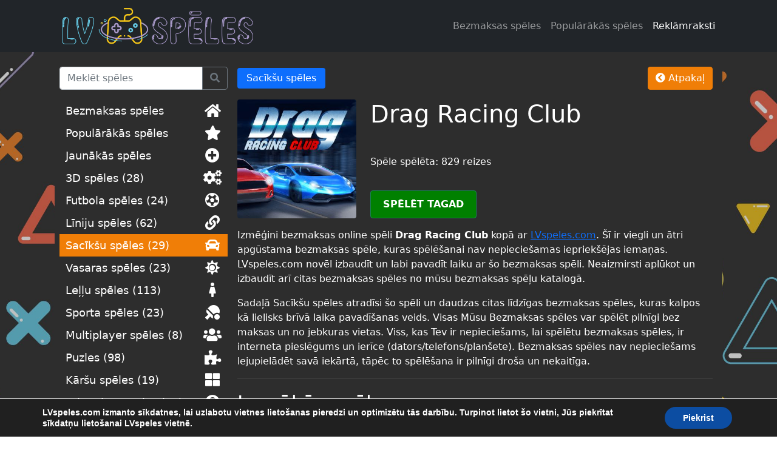

--- FILE ---
content_type: text/html; charset=UTF-8
request_url: https://lvspeles.com/bezmaksas-speles/drag-racing-club/
body_size: 13193
content:
<!doctype html><html lang="en-US"><head><meta charset="UTF-8"><meta name="viewport" content="width=device-width, initial-scale=1"><link rel="profile" href="https://gmpg.org/xfn/11"><link rel="manifest" href="https://lvspeles.com/wp-content/themes/lvspeles/img/favicon/site.webmanifest"><meta name="msapplication-TileColor" content="#ffffff"><meta name="theme-color" content="#ffffff"><meta name="yandex-verification" content="c6af73db8d98cecd" />  <script async src="https://www.googletagmanager.com/gtag/js?id=G-ELNEY8NW60"></script> <script>window.dataLayer = window.dataLayer || [];

        function gtag() {
            dataLayer.push(arguments);
        }
        gtag('js', new Date());

        gtag('config', 'G-ELNEY8NW60');</script> <meta name="msvalidate.01" content="1CC1B29C24F50DA4A1C0561F553F95DC" /><meta name='robots' content='index, follow, max-image-preview:large, max-snippet:-1, max-video-preview:-1' /><title>Drag Racing Club - Labākās Online Bezmaksas spēles Latvijā © 2022</title><meta name="description" content="Drag Racing Club - ir viegli un ātri apgūstama bezmaksas spēle, kuras spēlēšanai nav nepieciešamas iepriekšējās iemaņas." /><link rel="canonical" href="https://lvspeles.com/bezmaksas-speles/drag-racing-club/" /><meta property="og:locale" content="en_US" /><meta property="og:type" content="article" /><meta property="og:title" content="Drag Racing Club - Labākās Online Bezmaksas spēles Latvijā © 2022" /><meta property="og:description" content="Drag Racing Club - ir viegli un ātri apgūstama bezmaksas spēle, kuras spēlēšanai nav nepieciešamas iepriekšējās iemaņas." /><meta property="og:url" content="https://lvspeles.com/bezmaksas-speles/drag-racing-club/" /><meta property="og:site_name" content="Labākās Online Bezmaksas spēles Latvijā © 2022" /><meta property="og:image" content="https://lvspeles.com/wp-content/uploads/2021/11/Drag-Racing-Club.jpg" /><meta property="og:image:width" content="320" /><meta property="og:image:height" content="320" /><meta property="og:image:type" content="image/jpeg" /><meta name="twitter:card" content="summary_large_image" /><meta name="twitter:label1" content="Est. reading time" /><meta name="twitter:data1" content="1 minute" /> <script type="application/ld+json" class="yoast-schema-graph">{"@context":"https://schema.org","@graph":[{"@type":"WebPage","@id":"https://lvspeles.com/bezmaksas-speles/drag-racing-club/","url":"https://lvspeles.com/bezmaksas-speles/drag-racing-club/","name":"Drag Racing Club - Labākās Online Bezmaksas spēles Latvijā © 2022","isPartOf":{"@id":"https://lvspeles.com/#website"},"primaryImageOfPage":{"@id":"https://lvspeles.com/bezmaksas-speles/drag-racing-club/#primaryimage"},"image":{"@id":"https://lvspeles.com/bezmaksas-speles/drag-racing-club/#primaryimage"},"thumbnailUrl":"https://lvspeles.com/wp-content/uploads/2021/11/Drag-Racing-Club.jpg","datePublished":"2021-11-16T18:24:38+00:00","description":"Drag Racing Club - ir viegli un ātri apgūstama bezmaksas spēle, kuras spēlēšanai nav nepieciešamas iepriekšējās iemaņas.","breadcrumb":{"@id":"https://lvspeles.com/bezmaksas-speles/drag-racing-club/#breadcrumb"},"inLanguage":"en-US","potentialAction":[{"@type":"ReadAction","target":["https://lvspeles.com/bezmaksas-speles/drag-racing-club/"]}]},{"@type":"ImageObject","inLanguage":"en-US","@id":"https://lvspeles.com/bezmaksas-speles/drag-racing-club/#primaryimage","url":"https://lvspeles.com/wp-content/uploads/2021/11/Drag-Racing-Club.jpg","contentUrl":"https://lvspeles.com/wp-content/uploads/2021/11/Drag-Racing-Club.jpg","width":320,"height":320,"caption":"Drag Racing Club"},{"@type":"BreadcrumbList","@id":"https://lvspeles.com/bezmaksas-speles/drag-racing-club/#breadcrumb","itemListElement":[{"@type":"ListItem","position":1,"name":"Bezmaksas spēles","item":"https://lvspeles.com/"},{"@type":"ListItem","position":2,"name":"Spēles","item":"https://lvspeles.com/bezmaksas-speles/"},{"@type":"ListItem","position":3,"name":"Drag Racing Club"}]},{"@type":"WebSite","@id":"https://lvspeles.com/#website","url":"https://lvspeles.com/","name":"Labākās Online Bezmaksas spēles Latvijā © 2022","description":"LVspeles.com piedāvā lielāko bezmaksas online spēļu izvēli Latvijā. Mēs esam apkopojuši visas interesantākās un aizraujošākās bezmaksas spēles internetā.","publisher":{"@id":"https://lvspeles.com/#organization"},"potentialAction":[{"@type":"SearchAction","target":{"@type":"EntryPoint","urlTemplate":"https://lvspeles.com/?s={search_term_string}"},"query-input":{"@type":"PropertyValueSpecification","valueRequired":true,"valueName":"search_term_string"}}],"inLanguage":"en-US"},{"@type":"Organization","@id":"https://lvspeles.com/#organization","name":"LVspeles","url":"https://lvspeles.com/","logo":{"@type":"ImageObject","inLanguage":"en-US","@id":"https://lvspeles.com/#/schema/logo/image/","url":"https://lvspeles.com/wp-content/uploads/2021/11/LVspeles.com-Site-Icon-1.png","contentUrl":"https://lvspeles.com/wp-content/uploads/2021/11/LVspeles.com-Site-Icon-1.png","width":2134,"height":2134,"caption":"LVspeles"},"image":{"@id":"https://lvspeles.com/#/schema/logo/image/"}}]}</script> <link href='https://fonts.gstatic.com' crossorigin='anonymous' rel='preconnect' /><link rel="alternate" type="application/rss+xml" title="Labākās Online Bezmaksas spēles Latvijā © 2022 &raquo; Feed" href="https://lvspeles.com/feed/" /><link rel="alternate" type="application/rss+xml" title="Labākās Online Bezmaksas spēles Latvijā © 2022 &raquo; Comments Feed" href="https://lvspeles.com/comments/feed/" /><link rel="alternate" title="oEmbed (JSON)" type="application/json+oembed" href="https://lvspeles.com/wp-json/oembed/1.0/embed?url=https%3A%2F%2Flvspeles.com%2Fbezmaksas-speles%2Fdrag-racing-club%2F" /><link rel="alternate" title="oEmbed (XML)" type="text/xml+oembed" href="https://lvspeles.com/wp-json/oembed/1.0/embed?url=https%3A%2F%2Flvspeles.com%2Fbezmaksas-speles%2Fdrag-racing-club%2F&#038;format=xml" /><style id='wp-img-auto-sizes-contain-inline-css' type='text/css'>img:is([sizes=auto i],[sizes^="auto," i]){contain-intrinsic-size:3000px 1500px}
/*# sourceURL=wp-img-auto-sizes-contain-inline-css */</style><link rel='stylesheet' id='menu-icon-font-awesome-css' href='https://lvspeles.com/wp-content/plugins/menu-icons/css/fontawesome/css/all.min.css' type='text/css' media='all' /><link rel='stylesheet' id='menu-icons-extra-css' href='https://lvspeles.com/wp-content/plugins/menu-icons/css/extra.min.css' type='text/css' media='all' /><style id='wp-block-library-inline-css' type='text/css'>:root{--wp-block-synced-color:#7a00df;--wp-block-synced-color--rgb:122,0,223;--wp-bound-block-color:var(--wp-block-synced-color);--wp-editor-canvas-background:#ddd;--wp-admin-theme-color:#007cba;--wp-admin-theme-color--rgb:0,124,186;--wp-admin-theme-color-darker-10:#006ba1;--wp-admin-theme-color-darker-10--rgb:0,107,160.5;--wp-admin-theme-color-darker-20:#005a87;--wp-admin-theme-color-darker-20--rgb:0,90,135;--wp-admin-border-width-focus:2px}@media (min-resolution:192dpi){:root{--wp-admin-border-width-focus:1.5px}}.wp-element-button{cursor:pointer}:root .has-very-light-gray-background-color{background-color:#eee}:root .has-very-dark-gray-background-color{background-color:#313131}:root .has-very-light-gray-color{color:#eee}:root .has-very-dark-gray-color{color:#313131}:root .has-vivid-green-cyan-to-vivid-cyan-blue-gradient-background{background:linear-gradient(135deg,#00d084,#0693e3)}:root .has-purple-crush-gradient-background{background:linear-gradient(135deg,#34e2e4,#4721fb 50%,#ab1dfe)}:root .has-hazy-dawn-gradient-background{background:linear-gradient(135deg,#faaca8,#dad0ec)}:root .has-subdued-olive-gradient-background{background:linear-gradient(135deg,#fafae1,#67a671)}:root .has-atomic-cream-gradient-background{background:linear-gradient(135deg,#fdd79a,#004a59)}:root .has-nightshade-gradient-background{background:linear-gradient(135deg,#330968,#31cdcf)}:root .has-midnight-gradient-background{background:linear-gradient(135deg,#020381,#2874fc)}:root{--wp--preset--font-size--normal:16px;--wp--preset--font-size--huge:42px}.has-regular-font-size{font-size:1em}.has-larger-font-size{font-size:2.625em}.has-normal-font-size{font-size:var(--wp--preset--font-size--normal)}.has-huge-font-size{font-size:var(--wp--preset--font-size--huge)}.has-text-align-center{text-align:center}.has-text-align-left{text-align:left}.has-text-align-right{text-align:right}.has-fit-text{white-space:nowrap!important}#end-resizable-editor-section{display:none}.aligncenter{clear:both}.items-justified-left{justify-content:flex-start}.items-justified-center{justify-content:center}.items-justified-right{justify-content:flex-end}.items-justified-space-between{justify-content:space-between}.screen-reader-text{border:0;clip-path:inset(50%);height:1px;margin:-1px;overflow:hidden;padding:0;position:absolute;width:1px;word-wrap:normal!important}.screen-reader-text:focus{background-color:#ddd;clip-path:none;color:#444;display:block;font-size:1em;height:auto;left:5px;line-height:normal;padding:15px 23px 14px;text-decoration:none;top:5px;width:auto;z-index:100000}html :where(.has-border-color){border-style:solid}html :where([style*=border-top-color]){border-top-style:solid}html :where([style*=border-right-color]){border-right-style:solid}html :where([style*=border-bottom-color]){border-bottom-style:solid}html :where([style*=border-left-color]){border-left-style:solid}html :where([style*=border-width]){border-style:solid}html :where([style*=border-top-width]){border-top-style:solid}html :where([style*=border-right-width]){border-right-style:solid}html :where([style*=border-bottom-width]){border-bottom-style:solid}html :where([style*=border-left-width]){border-left-style:solid}html :where(img[class*=wp-image-]){height:auto;max-width:100%}:where(figure){margin:0 0 1em}html :where(.is-position-sticky){--wp-admin--admin-bar--position-offset:var(--wp-admin--admin-bar--height,0px)}@media screen and (max-width:600px){html :where(.is-position-sticky){--wp-admin--admin-bar--position-offset:0px}}

/*# sourceURL=wp-block-library-inline-css */</style><style id='wp-block-paragraph-inline-css' type='text/css'>.is-small-text{font-size:.875em}.is-regular-text{font-size:1em}.is-large-text{font-size:2.25em}.is-larger-text{font-size:3em}.has-drop-cap:not(:focus):first-letter{float:left;font-size:8.4em;font-style:normal;font-weight:100;line-height:.68;margin:.05em .1em 0 0;text-transform:uppercase}body.rtl .has-drop-cap:not(:focus):first-letter{float:none;margin-left:.1em}p.has-drop-cap.has-background{overflow:hidden}:root :where(p.has-background){padding:1.25em 2.375em}:where(p.has-text-color:not(.has-link-color)) a{color:inherit}p.has-text-align-left[style*="writing-mode:vertical-lr"],p.has-text-align-right[style*="writing-mode:vertical-rl"]{rotate:180deg}
/*# sourceURL=https://lvspeles.com/wp-includes/blocks/paragraph/style.min.css */</style><style id='global-styles-inline-css' type='text/css'>:root{--wp--preset--aspect-ratio--square: 1;--wp--preset--aspect-ratio--4-3: 4/3;--wp--preset--aspect-ratio--3-4: 3/4;--wp--preset--aspect-ratio--3-2: 3/2;--wp--preset--aspect-ratio--2-3: 2/3;--wp--preset--aspect-ratio--16-9: 16/9;--wp--preset--aspect-ratio--9-16: 9/16;--wp--preset--color--black: #000000;--wp--preset--color--cyan-bluish-gray: #abb8c3;--wp--preset--color--white: #ffffff;--wp--preset--color--pale-pink: #f78da7;--wp--preset--color--vivid-red: #cf2e2e;--wp--preset--color--luminous-vivid-orange: #ff6900;--wp--preset--color--luminous-vivid-amber: #fcb900;--wp--preset--color--light-green-cyan: #7bdcb5;--wp--preset--color--vivid-green-cyan: #00d084;--wp--preset--color--pale-cyan-blue: #8ed1fc;--wp--preset--color--vivid-cyan-blue: #0693e3;--wp--preset--color--vivid-purple: #9b51e0;--wp--preset--gradient--vivid-cyan-blue-to-vivid-purple: linear-gradient(135deg,rgb(6,147,227) 0%,rgb(155,81,224) 100%);--wp--preset--gradient--light-green-cyan-to-vivid-green-cyan: linear-gradient(135deg,rgb(122,220,180) 0%,rgb(0,208,130) 100%);--wp--preset--gradient--luminous-vivid-amber-to-luminous-vivid-orange: linear-gradient(135deg,rgb(252,185,0) 0%,rgb(255,105,0) 100%);--wp--preset--gradient--luminous-vivid-orange-to-vivid-red: linear-gradient(135deg,rgb(255,105,0) 0%,rgb(207,46,46) 100%);--wp--preset--gradient--very-light-gray-to-cyan-bluish-gray: linear-gradient(135deg,rgb(238,238,238) 0%,rgb(169,184,195) 100%);--wp--preset--gradient--cool-to-warm-spectrum: linear-gradient(135deg,rgb(74,234,220) 0%,rgb(151,120,209) 20%,rgb(207,42,186) 40%,rgb(238,44,130) 60%,rgb(251,105,98) 80%,rgb(254,248,76) 100%);--wp--preset--gradient--blush-light-purple: linear-gradient(135deg,rgb(255,206,236) 0%,rgb(152,150,240) 100%);--wp--preset--gradient--blush-bordeaux: linear-gradient(135deg,rgb(254,205,165) 0%,rgb(254,45,45) 50%,rgb(107,0,62) 100%);--wp--preset--gradient--luminous-dusk: linear-gradient(135deg,rgb(255,203,112) 0%,rgb(199,81,192) 50%,rgb(65,88,208) 100%);--wp--preset--gradient--pale-ocean: linear-gradient(135deg,rgb(255,245,203) 0%,rgb(182,227,212) 50%,rgb(51,167,181) 100%);--wp--preset--gradient--electric-grass: linear-gradient(135deg,rgb(202,248,128) 0%,rgb(113,206,126) 100%);--wp--preset--gradient--midnight: linear-gradient(135deg,rgb(2,3,129) 0%,rgb(40,116,252) 100%);--wp--preset--font-size--small: 13px;--wp--preset--font-size--medium: 20px;--wp--preset--font-size--large: 36px;--wp--preset--font-size--x-large: 42px;--wp--preset--spacing--20: 0.44rem;--wp--preset--spacing--30: 0.67rem;--wp--preset--spacing--40: 1rem;--wp--preset--spacing--50: 1.5rem;--wp--preset--spacing--60: 2.25rem;--wp--preset--spacing--70: 3.38rem;--wp--preset--spacing--80: 5.06rem;--wp--preset--shadow--natural: 6px 6px 9px rgba(0, 0, 0, 0.2);--wp--preset--shadow--deep: 12px 12px 50px rgba(0, 0, 0, 0.4);--wp--preset--shadow--sharp: 6px 6px 0px rgba(0, 0, 0, 0.2);--wp--preset--shadow--outlined: 6px 6px 0px -3px rgb(255, 255, 255), 6px 6px rgb(0, 0, 0);--wp--preset--shadow--crisp: 6px 6px 0px rgb(0, 0, 0);}:where(.is-layout-flex){gap: 0.5em;}:where(.is-layout-grid){gap: 0.5em;}body .is-layout-flex{display: flex;}.is-layout-flex{flex-wrap: wrap;align-items: center;}.is-layout-flex > :is(*, div){margin: 0;}body .is-layout-grid{display: grid;}.is-layout-grid > :is(*, div){margin: 0;}:where(.wp-block-columns.is-layout-flex){gap: 2em;}:where(.wp-block-columns.is-layout-grid){gap: 2em;}:where(.wp-block-post-template.is-layout-flex){gap: 1.25em;}:where(.wp-block-post-template.is-layout-grid){gap: 1.25em;}.has-black-color{color: var(--wp--preset--color--black) !important;}.has-cyan-bluish-gray-color{color: var(--wp--preset--color--cyan-bluish-gray) !important;}.has-white-color{color: var(--wp--preset--color--white) !important;}.has-pale-pink-color{color: var(--wp--preset--color--pale-pink) !important;}.has-vivid-red-color{color: var(--wp--preset--color--vivid-red) !important;}.has-luminous-vivid-orange-color{color: var(--wp--preset--color--luminous-vivid-orange) !important;}.has-luminous-vivid-amber-color{color: var(--wp--preset--color--luminous-vivid-amber) !important;}.has-light-green-cyan-color{color: var(--wp--preset--color--light-green-cyan) !important;}.has-vivid-green-cyan-color{color: var(--wp--preset--color--vivid-green-cyan) !important;}.has-pale-cyan-blue-color{color: var(--wp--preset--color--pale-cyan-blue) !important;}.has-vivid-cyan-blue-color{color: var(--wp--preset--color--vivid-cyan-blue) !important;}.has-vivid-purple-color{color: var(--wp--preset--color--vivid-purple) !important;}.has-black-background-color{background-color: var(--wp--preset--color--black) !important;}.has-cyan-bluish-gray-background-color{background-color: var(--wp--preset--color--cyan-bluish-gray) !important;}.has-white-background-color{background-color: var(--wp--preset--color--white) !important;}.has-pale-pink-background-color{background-color: var(--wp--preset--color--pale-pink) !important;}.has-vivid-red-background-color{background-color: var(--wp--preset--color--vivid-red) !important;}.has-luminous-vivid-orange-background-color{background-color: var(--wp--preset--color--luminous-vivid-orange) !important;}.has-luminous-vivid-amber-background-color{background-color: var(--wp--preset--color--luminous-vivid-amber) !important;}.has-light-green-cyan-background-color{background-color: var(--wp--preset--color--light-green-cyan) !important;}.has-vivid-green-cyan-background-color{background-color: var(--wp--preset--color--vivid-green-cyan) !important;}.has-pale-cyan-blue-background-color{background-color: var(--wp--preset--color--pale-cyan-blue) !important;}.has-vivid-cyan-blue-background-color{background-color: var(--wp--preset--color--vivid-cyan-blue) !important;}.has-vivid-purple-background-color{background-color: var(--wp--preset--color--vivid-purple) !important;}.has-black-border-color{border-color: var(--wp--preset--color--black) !important;}.has-cyan-bluish-gray-border-color{border-color: var(--wp--preset--color--cyan-bluish-gray) !important;}.has-white-border-color{border-color: var(--wp--preset--color--white) !important;}.has-pale-pink-border-color{border-color: var(--wp--preset--color--pale-pink) !important;}.has-vivid-red-border-color{border-color: var(--wp--preset--color--vivid-red) !important;}.has-luminous-vivid-orange-border-color{border-color: var(--wp--preset--color--luminous-vivid-orange) !important;}.has-luminous-vivid-amber-border-color{border-color: var(--wp--preset--color--luminous-vivid-amber) !important;}.has-light-green-cyan-border-color{border-color: var(--wp--preset--color--light-green-cyan) !important;}.has-vivid-green-cyan-border-color{border-color: var(--wp--preset--color--vivid-green-cyan) !important;}.has-pale-cyan-blue-border-color{border-color: var(--wp--preset--color--pale-cyan-blue) !important;}.has-vivid-cyan-blue-border-color{border-color: var(--wp--preset--color--vivid-cyan-blue) !important;}.has-vivid-purple-border-color{border-color: var(--wp--preset--color--vivid-purple) !important;}.has-vivid-cyan-blue-to-vivid-purple-gradient-background{background: var(--wp--preset--gradient--vivid-cyan-blue-to-vivid-purple) !important;}.has-light-green-cyan-to-vivid-green-cyan-gradient-background{background: var(--wp--preset--gradient--light-green-cyan-to-vivid-green-cyan) !important;}.has-luminous-vivid-amber-to-luminous-vivid-orange-gradient-background{background: var(--wp--preset--gradient--luminous-vivid-amber-to-luminous-vivid-orange) !important;}.has-luminous-vivid-orange-to-vivid-red-gradient-background{background: var(--wp--preset--gradient--luminous-vivid-orange-to-vivid-red) !important;}.has-very-light-gray-to-cyan-bluish-gray-gradient-background{background: var(--wp--preset--gradient--very-light-gray-to-cyan-bluish-gray) !important;}.has-cool-to-warm-spectrum-gradient-background{background: var(--wp--preset--gradient--cool-to-warm-spectrum) !important;}.has-blush-light-purple-gradient-background{background: var(--wp--preset--gradient--blush-light-purple) !important;}.has-blush-bordeaux-gradient-background{background: var(--wp--preset--gradient--blush-bordeaux) !important;}.has-luminous-dusk-gradient-background{background: var(--wp--preset--gradient--luminous-dusk) !important;}.has-pale-ocean-gradient-background{background: var(--wp--preset--gradient--pale-ocean) !important;}.has-electric-grass-gradient-background{background: var(--wp--preset--gradient--electric-grass) !important;}.has-midnight-gradient-background{background: var(--wp--preset--gradient--midnight) !important;}.has-small-font-size{font-size: var(--wp--preset--font-size--small) !important;}.has-medium-font-size{font-size: var(--wp--preset--font-size--medium) !important;}.has-large-font-size{font-size: var(--wp--preset--font-size--large) !important;}.has-x-large-font-size{font-size: var(--wp--preset--font-size--x-large) !important;}
/*# sourceURL=global-styles-inline-css */</style><style id='classic-theme-styles-inline-css' type='text/css'>/*! This file is auto-generated */
.wp-block-button__link{color:#fff;background-color:#32373c;border-radius:9999px;box-shadow:none;text-decoration:none;padding:calc(.667em + 2px) calc(1.333em + 2px);font-size:1.125em}.wp-block-file__button{background:#32373c;color:#fff;text-decoration:none}
/*# sourceURL=/wp-includes/css/classic-themes.min.css */</style><link rel='stylesheet' id='sp-ea-font-awesome-css' href='https://lvspeles.com/wp-content/plugins/easy-accordion-free/public/assets/css/font-awesome.min.css' type='text/css' media='all' /><link rel='stylesheet' id='sp-ea-style-css' href='https://lvspeles.com/wp-content/cache/autoptimize/css/autoptimize_single_28a2b4501c5e7b6e4df212944461c3b6.css' type='text/css' media='all' /><style id='sp-ea-style-inline-css' type='text/css'>#sp-ea-181 .spcollapsing { height: 0; overflow: hidden; transition-property: height;transition-duration: 300ms;}#sp-ea-181.sp-easy-accordion>.sp-ea-single {border: 1px solid #e2e2e2; }#sp-ea-181.sp-easy-accordion>.sp-ea-single>.ea-header a {color: #444;}#sp-ea-181.sp-easy-accordion>.sp-ea-single>.sp-collapse>.ea-body {background: #d1d1d1; color: #444;}#sp-ea-181.sp-easy-accordion>.sp-ea-single {background: #dd8502;}#sp-ea-181.sp-easy-accordion>.sp-ea-single>.ea-header a .ea-expand-icon.fa { float: left; color: #444;font-size: 16px;}
/*# sourceURL=sp-ea-style-inline-css */</style><link rel='stylesheet' id='yith-infs-style-css' href='https://lvspeles.com/wp-content/cache/autoptimize/css/autoptimize_single_a61fe3b7f97b8771d6ff8a004d9ce983.css' type='text/css' media='all' /><link rel='stylesheet' id='bootscore-style-css' href='https://lvspeles.com/wp-content/themes/lvspeles/style.css' type='text/css' media='all' /><link rel='stylesheet' id='bootstrap-css' href='https://lvspeles.com/wp-content/themes/lvspeles/css/lib/bootstrap.min.css' type='text/css' media='all' /><link rel='stylesheet' id='fontawesome-css' href='https://lvspeles.com/wp-content/themes/lvspeles/css/lib/fontawesome.min.css' type='text/css' media='all' /><link rel='stylesheet' id='lvspeles-css' href='https://lvspeles.com/wp-content/cache/autoptimize/css/autoptimize_single_04bd31a754897802f329cb8081c5dae8.css' type='text/css' media='all' /><link rel='stylesheet' id='moove_gdpr_frontend-css' href='https://lvspeles.com/wp-content/cache/autoptimize/css/autoptimize_single_c0db84a9b64146f44bc313761e48cf1a.css' type='text/css' media='all' /><style id='moove_gdpr_frontend-inline-css' type='text/css'>#moove_gdpr_cookie_modal,#moove_gdpr_cookie_info_bar,.gdpr_cookie_settings_shortcode_content{font-family:Nunito,sans-serif}#moove_gdpr_save_popup_settings_button{background-color:#373737;color:#fff}#moove_gdpr_save_popup_settings_button:hover{background-color:#000}#moove_gdpr_cookie_info_bar .moove-gdpr-info-bar-container .moove-gdpr-info-bar-content a.mgbutton,#moove_gdpr_cookie_info_bar .moove-gdpr-info-bar-container .moove-gdpr-info-bar-content button.mgbutton{background-color:#0C4DA2}#moove_gdpr_cookie_modal .moove-gdpr-modal-content .moove-gdpr-modal-footer-content .moove-gdpr-button-holder a.mgbutton,#moove_gdpr_cookie_modal .moove-gdpr-modal-content .moove-gdpr-modal-footer-content .moove-gdpr-button-holder button.mgbutton,.gdpr_cookie_settings_shortcode_content .gdpr-shr-button.button-green{background-color:#0C4DA2;border-color:#0C4DA2}#moove_gdpr_cookie_modal .moove-gdpr-modal-content .moove-gdpr-modal-footer-content .moove-gdpr-button-holder a.mgbutton:hover,#moove_gdpr_cookie_modal .moove-gdpr-modal-content .moove-gdpr-modal-footer-content .moove-gdpr-button-holder button.mgbutton:hover,.gdpr_cookie_settings_shortcode_content .gdpr-shr-button.button-green:hover{background-color:#fff;color:#0C4DA2}#moove_gdpr_cookie_modal .moove-gdpr-modal-content .moove-gdpr-modal-close i,#moove_gdpr_cookie_modal .moove-gdpr-modal-content .moove-gdpr-modal-close span.gdpr-icon{background-color:#0C4DA2;border:1px solid #0C4DA2}#moove_gdpr_cookie_info_bar span.change-settings-button.focus-g,#moove_gdpr_cookie_info_bar span.change-settings-button:focus{-webkit-box-shadow:0 0 1px 3px #0C4DA2;-moz-box-shadow:0 0 1px 3px #0C4DA2;box-shadow:0 0 1px 3px #0C4DA2}#moove_gdpr_cookie_modal .moove-gdpr-modal-content .moove-gdpr-modal-close i:hover,#moove_gdpr_cookie_modal .moove-gdpr-modal-content .moove-gdpr-modal-close span.gdpr-icon:hover,#moove_gdpr_cookie_info_bar span[data-href]>u.change-settings-button{color:#0C4DA2}#moove_gdpr_cookie_modal .moove-gdpr-modal-content .moove-gdpr-modal-left-content #moove-gdpr-menu li.menu-item-selected a span.gdpr-icon,#moove_gdpr_cookie_modal .moove-gdpr-modal-content .moove-gdpr-modal-left-content #moove-gdpr-menu li.menu-item-selected button span.gdpr-icon{color:inherit}#moove_gdpr_cookie_modal .moove-gdpr-modal-content .moove-gdpr-modal-left-content #moove-gdpr-menu li a span.gdpr-icon,#moove_gdpr_cookie_modal .moove-gdpr-modal-content .moove-gdpr-modal-left-content #moove-gdpr-menu li button span.gdpr-icon{color:inherit}#moove_gdpr_cookie_modal .gdpr-acc-link{line-height:0;font-size:0;color:transparent;position:absolute}#moove_gdpr_cookie_modal .moove-gdpr-modal-content .moove-gdpr-modal-close:hover i,#moove_gdpr_cookie_modal .moove-gdpr-modal-content .moove-gdpr-modal-left-content #moove-gdpr-menu li a,#moove_gdpr_cookie_modal .moove-gdpr-modal-content .moove-gdpr-modal-left-content #moove-gdpr-menu li button,#moove_gdpr_cookie_modal .moove-gdpr-modal-content .moove-gdpr-modal-left-content #moove-gdpr-menu li button i,#moove_gdpr_cookie_modal .moove-gdpr-modal-content .moove-gdpr-modal-left-content #moove-gdpr-menu li a i,#moove_gdpr_cookie_modal .moove-gdpr-modal-content .moove-gdpr-tab-main .moove-gdpr-tab-main-content a:hover,#moove_gdpr_cookie_info_bar.moove-gdpr-dark-scheme .moove-gdpr-info-bar-container .moove-gdpr-info-bar-content a.mgbutton:hover,#moove_gdpr_cookie_info_bar.moove-gdpr-dark-scheme .moove-gdpr-info-bar-container .moove-gdpr-info-bar-content button.mgbutton:hover,#moove_gdpr_cookie_info_bar.moove-gdpr-dark-scheme .moove-gdpr-info-bar-container .moove-gdpr-info-bar-content a:hover,#moove_gdpr_cookie_info_bar.moove-gdpr-dark-scheme .moove-gdpr-info-bar-container .moove-gdpr-info-bar-content button:hover,#moove_gdpr_cookie_info_bar.moove-gdpr-dark-scheme .moove-gdpr-info-bar-container .moove-gdpr-info-bar-content span.change-settings-button:hover,#moove_gdpr_cookie_info_bar.moove-gdpr-dark-scheme .moove-gdpr-info-bar-container .moove-gdpr-info-bar-content u.change-settings-button:hover,#moove_gdpr_cookie_info_bar span[data-href]>u.change-settings-button,#moove_gdpr_cookie_info_bar.moove-gdpr-dark-scheme .moove-gdpr-info-bar-container .moove-gdpr-info-bar-content a.mgbutton.focus-g,#moove_gdpr_cookie_info_bar.moove-gdpr-dark-scheme .moove-gdpr-info-bar-container .moove-gdpr-info-bar-content button.mgbutton.focus-g,#moove_gdpr_cookie_info_bar.moove-gdpr-dark-scheme .moove-gdpr-info-bar-container .moove-gdpr-info-bar-content a.focus-g,#moove_gdpr_cookie_info_bar.moove-gdpr-dark-scheme .moove-gdpr-info-bar-container .moove-gdpr-info-bar-content button.focus-g,#moove_gdpr_cookie_info_bar.moove-gdpr-dark-scheme .moove-gdpr-info-bar-container .moove-gdpr-info-bar-content a.mgbutton:focus,#moove_gdpr_cookie_info_bar.moove-gdpr-dark-scheme .moove-gdpr-info-bar-container .moove-gdpr-info-bar-content button.mgbutton:focus,#moove_gdpr_cookie_info_bar.moove-gdpr-dark-scheme .moove-gdpr-info-bar-container .moove-gdpr-info-bar-content a:focus,#moove_gdpr_cookie_info_bar.moove-gdpr-dark-scheme .moove-gdpr-info-bar-container .moove-gdpr-info-bar-content button:focus,#moove_gdpr_cookie_info_bar.moove-gdpr-dark-scheme .moove-gdpr-info-bar-container .moove-gdpr-info-bar-content span.change-settings-button.focus-g,span.change-settings-button:focus,#moove_gdpr_cookie_info_bar.moove-gdpr-dark-scheme .moove-gdpr-info-bar-container .moove-gdpr-info-bar-content u.change-settings-button.focus-g,#moove_gdpr_cookie_info_bar.moove-gdpr-dark-scheme .moove-gdpr-info-bar-container .moove-gdpr-info-bar-content u.change-settings-button:focus{color:#0C4DA2}#moove_gdpr_cookie_modal.gdpr_lightbox-hide{display:none}
/*# sourceURL=moove_gdpr_frontend-inline-css */</style> <script type="text/javascript" src="https://lvspeles.com/wp-includes/js/jquery/jquery.min.js" id="jquery-core-js"></script> <script defer type="text/javascript" src="https://lvspeles.com/wp-includes/js/jquery/jquery-migrate.min.js" id="jquery-migrate-js"></script> <link rel="https://api.w.org/" href="https://lvspeles.com/wp-json/" /><link rel="alternate" title="JSON" type="application/json" href="https://lvspeles.com/wp-json/wp/v2/bezmaksas-speles/437" /><link rel="EditURI" type="application/rsd+xml" title="RSD" href="https://lvspeles.com/xmlrpc.php?rsd" /><meta name="generator" content="WordPress 6.9" /><link rel='shortlink' href='https://lvspeles.com/?p=437' /> <script>document.documentElement.className = document.documentElement.className.replace( 'no-js', 'js' );</script> <style>.no-js img.lazyload { display: none; }
			figure.wp-block-image img.lazyloading { min-width: 150px; }
							.lazyload, .lazyloading { opacity: 0; }
				.lazyloaded {
					opacity: 1;
					transition: opacity 500ms;
					transition-delay: 0ms;
				}</style><link rel="icon" href="https://lvspeles.com/wp-content/uploads/2021/11/cropped-LVspeles.com-Site-Icon-1-32x32.png" sizes="32x32" /><link rel="icon" href="https://lvspeles.com/wp-content/uploads/2021/11/cropped-LVspeles.com-Site-Icon-1-192x192.png" sizes="192x192" /><link rel="apple-touch-icon" href="https://lvspeles.com/wp-content/uploads/2021/11/cropped-LVspeles.com-Site-Icon-1-180x180.png" /><meta name="msapplication-TileImage" content="https://lvspeles.com/wp-content/uploads/2021/11/cropped-LVspeles.com-Site-Icon-1-270x270.png" /></head><body class="wp-singular bezmaksas-speles-template-default single single-bezmaksas-speles postid-437 single-format-standard wp-theme-lvspeles"> <img  alt="LVSpēles fona bilde"  data-src="https://lvspeles.com/wp-content/uploads/2021/11/Tapete-scaled.jpg" class="body-bg-image lazyload" src="[data-uri]"><noscript><img src="https://lvspeles.com/wp-content/uploads/2021/11/Tapete-scaled.jpg" alt="LVSpēles fona bilde" class="body-bg-image"></noscript><div id="to-top"></div><div id="page" class="site"><header id="masthead" class="site-header"><div class="bg-light"><nav id="nav-main" class="navbar navbar-expand-lg navbar-dark bg-dark"><div class="container"> <a class="navbar-brand d-flex" href="https://lvspeles.com"><img  alt="logo"  data-src="https://lvspeles.com/wp-content/uploads/2021/11/LVspeles.com-logo.png" class="logo lazyload" src="[data-uri]"><noscript><img src="https://lvspeles.com/wp-content/uploads/2021/11/LVspeles.com-logo.png" alt="logo" class="logo"></noscript></a><div class="offcanvas offcanvas-end" tabindex="-1" id="offcanvas-navbar"><div class="offcanvas-header bg-dark"><h5 class="mb-0">Izvēlne</h5> <button type="button" class="btn-close text-reset" data-bs-dismiss="offcanvas" aria-label="Close"></button></div><div class="offcanvas-body"><ul id="bootscore-navbar" class="navbar-nav ms-auto "><li  id="menu-item-1528" class="menu-item menu-item-type-post_type menu-item-object-page menu-item-home nav-item nav-item-1528"><a href="https://lvspeles.com/" class="nav-link ">Bezmaksas spēles</a></li><li  id="menu-item-1530" class="menu-item menu-item-type-post_type menu-item-object-page nav-item nav-item-1530"><a href="https://lvspeles.com/popularakas-speles/" class="nav-link ">Populārākās spēles</a></li><li  id="menu-item-1588" class="menu-item menu-item-type-post_type menu-item-object-page current_page_parent nav-item nav-item-1588"><a href="https://lvspeles.com/reklamraksti/" class="nav-link active">Reklāmraksti</a></li></ul></div></div><div class="header-actions d-flex align-items-center"><div class="top-nav-widget"></div> <button class="btn btn-outline-secondary me-3 d-lg-none ms-1 ms-md-2" type="button" data-bs-toggle="offcanvas" data-bs-target="#offcanvas-navbar" aria-controls="offcanvas-navbar"> <i class="fas fa-bars"></i> </button></div></div></nav></div></header><div id="content" class="site-content container"><div id="primary" class="content-area py-2"><main id="page-single-game" class="site-main"><div class="btn btn-primary open-sidenav"> <i class="fas fa-chevron-right"></i> Spēļu kategorijas</div><div class="sidenav"><div class="btn btn-primary close-sidenav">Aizvērt <i class="fas fa-times"></i></div><div class="top-nav-search"><div class="widget-title d-none">Meklēt spēles</div><form class="searchform input-group" method="get" action="https://lvspeles.com/" class="form-inline"> <input type="text" name="s" class="form-control" placeholder="Meklēt spēles"> <button type="submit" class="input-group-text btn btn-outline-secondary"><i class="fas fa-search"></i></button></form></div><section id="nav_menu-3" class="widget widget_nav_menu card card-body border-0"><div class="menu-sanu-navigacija-container"><ul id="menu-sanu-navigacija" class="menu"><li id="menu-item-41" class="menu-item menu-item-type-post_type menu-item-object-page menu-item-home menu-item-41"><a href="https://lvspeles.com/"><span>Bezmaksas spēles</span><i class="_mi _after fa fa-home" aria-hidden="true"></i></a></li><li id="menu-item-87" class="menu-item menu-item-type-post_type menu-item-object-page menu-item-87"><a href="https://lvspeles.com/popularakas-speles/"><span>Populārākās spēles</span><i class="_mi _after fa fa-star" aria-hidden="true"></i></a></li><li id="menu-item-152" class="menu-item menu-item-type-post_type_archive menu-item-object-bezmaksas-speles menu-item-152"><a href="https://lvspeles.com/bezmaksas-speles/"><span>Jaunākās spēles</span><i class="_mi _after fa fa-plus-circle" aria-hidden="true"></i></a></li><li id="menu-item-40" class="menu-item menu-item-type-taxonomy menu-item-object-kategorija menu-item-40"><a href="https://lvspeles.com/3d-speles/"><span>3D spēles (28)</span><i class="_mi _after fa fa-cogs" aria-hidden="true"></i></a></li><li id="menu-item-50" class="menu-item menu-item-type-taxonomy menu-item-object-kategorija menu-item-50"><a href="https://lvspeles.com/futbola-speles/"><span>Futbola spēles (24)</span><i class="_mi _after fa fa-futbol" aria-hidden="true"></i></a></li><li id="menu-item-51" class="menu-item menu-item-type-taxonomy menu-item-object-kategorija menu-item-51"><a href="https://lvspeles.com/liniju-speles/"><span>Līniju spēles (62)</span><i class="_mi _after fa fa-link" aria-hidden="true"></i></a></li><li id="menu-item-52" class="menu-item menu-item-type-taxonomy menu-item-object-kategorija current-bezmaksas-speles-ancestor current-menu-parent current-bezmaksas-speles-parent menu-item-52"><a href="https://lvspeles.com/saciksu-speles/"><span>Sacīkšu spēles (29)</span><i class="_mi _after fa fa-car" aria-hidden="true"></i></a></li><li id="menu-item-53" class="menu-item menu-item-type-taxonomy menu-item-object-kategorija menu-item-53"><a href="https://lvspeles.com/vasaras-speles/"><span>Vasaras spēles (23)</span><i class="_mi _after fa fa-sun" aria-hidden="true"></i></a></li><li id="menu-item-54" class="menu-item menu-item-type-taxonomy menu-item-object-kategorija menu-item-54"><a href="https://lvspeles.com/lellu-speles/"><span>Leļļu spēles (113)</span><i class="_mi _after fa fa-female" aria-hidden="true"></i></a></li><li id="menu-item-55" class="menu-item menu-item-type-taxonomy menu-item-object-kategorija menu-item-55"><a href="https://lvspeles.com/sporta-speles/"><span>Sporta spēles (23)</span><i class="_mi _after fa fa-table-tennis" aria-hidden="true"></i></a></li><li id="menu-item-56" class="menu-item menu-item-type-taxonomy menu-item-object-kategorija menu-item-56"><a href="https://lvspeles.com/multiplayer-speles/"><span>Multiplayer spēles (8)</span><i class="_mi _after fa fa-users" aria-hidden="true"></i></a></li><li id="menu-item-57" class="menu-item menu-item-type-taxonomy menu-item-object-kategorija menu-item-57"><a href="https://lvspeles.com/puzles/"><span>Puzles (98)</span><i class="_mi _after fa fa-puzzle-piece" aria-hidden="true"></i></a></li><li id="menu-item-59" class="menu-item menu-item-type-taxonomy menu-item-object-kategorija menu-item-59"><a href="https://lvspeles.com/karsu-speles/"><span>Kāršu spēles (19)</span><i class="_mi _after fa fa-th-large" aria-hidden="true"></i></a></li><li id="menu-item-60" class="menu-item menu-item-type-taxonomy menu-item-object-kategorija menu-item-60"><a href="https://lvspeles.com/atjautibas-speles/"><span>Atjautības spēles (14)</span><i class="_mi _after fa fa-question-circle" aria-hidden="true"></i></a></li><li id="menu-item-62" class="menu-item menu-item-type-taxonomy menu-item-object-kategorija menu-item-62"><a href="https://lvspeles.com/action-speles/"><span>Action spēles (34)</span><i class="_mi _after fa fa-rocket" aria-hidden="true"></i></a></li><li id="menu-item-61" class="menu-item menu-item-type-taxonomy menu-item-object-kategorija menu-item-61"><a href="https://lvspeles.com/prasmju-speles/"><span>Prasmju spēles (55)</span><i class="_mi _after fa fa-bullseye" aria-hidden="true"></i></a></li><li id="menu-item-63" class="menu-item menu-item-type-taxonomy menu-item-object-kategorija menu-item-63"><a href="https://lvspeles.com/strategijas-speles/"><span>Stratēģijas spēles (25)</span><i class="_mi _after fa fa-clock" aria-hidden="true"></i></a></li><li id="menu-item-217" class="menu-item menu-item-type-taxonomy menu-item-object-kategorija menu-item-217"><a href="https://lvspeles.com/piedzivojumu-speles/"><span>Piedzīvojumu spēles (46)</span><i class="_mi _after fa fa-gamepad" aria-hidden="true"></i></a></li><li id="menu-item-1603" class="menu-item menu-item-type-taxonomy menu-item-object-kategorija menu-item-1603"><a href="https://lvspeles.com/spelu-automati/"><span>Spēļu automāti (10)</span><img width="50" height="50"   alt="" aria-hidden="true" decoding="async" data-src="https://lvspeles.com/wp-content/uploads/2022/07/Spelu_automati-1.png" class="_mi _after _image lazyload" src="[data-uri]" /><noscript><img width="50" height="50" src="https://lvspeles.com/wp-content/uploads/2022/07/Spelu_automati-1.png" class="_mi _after _image" alt="" aria-hidden="true" decoding="async" /></noscript></a></li><li id="menu-item-1602" class="menu-item menu-item-type-taxonomy menu-item-object-kategorija menu-item-1602"><a href="https://lvspeles.com/kazino-speles/"><span>Kazino spēles (7)</span><img width="150" height="150"   alt="" aria-hidden="true" decoding="async" data-srcset="https://lvspeles.com/wp-content/uploads/2022/07/Kazino_speles-1-150x150.png 150w, https://lvspeles.com/wp-content/uploads/2022/07/Kazino_speles-1-300x300.png 300w, https://lvspeles.com/wp-content/uploads/2022/07/Kazino_speles-1-768x769.png 768w, https://lvspeles.com/wp-content/uploads/2022/07/Kazino_speles-1.png 981w"  data-src="https://lvspeles.com/wp-content/uploads/2022/07/Kazino_speles-1-150x150.png" data-sizes="(max-width: 150px) 100vw, 150px" class="_mi _after _image lazyload" src="[data-uri]" /><noscript><img width="150" height="150" src="https://lvspeles.com/wp-content/uploads/2022/07/Kazino_speles-1-150x150.png" class="_mi _after _image" alt="" aria-hidden="true" decoding="async" srcset="https://lvspeles.com/wp-content/uploads/2022/07/Kazino_speles-1-150x150.png 150w, https://lvspeles.com/wp-content/uploads/2022/07/Kazino_speles-1-300x300.png 300w, https://lvspeles.com/wp-content/uploads/2022/07/Kazino_speles-1-768x769.png 768w, https://lvspeles.com/wp-content/uploads/2022/07/Kazino_speles-1.png 981w" sizes="(max-width: 150px) 100vw, 150px" /></noscript></a></li></ul></div></section></div> <script>jQuery(document).ready(function($) {
        $('.open-sidenav').click(function() {
            $('.sidenav').addClass('sidenav-opened');
        });
        $('.close-sidenav').click(function() {
            $('.sidenav').removeClass('sidenav-opened');
        });
    });</script> <div class="game-content"><header class="entry-header"><div class="actions"> <a href="https://lvspeles.com/saciksu-speles/" class="badge-category badge-info"> Sacīkšu spēles </a> <a href="https://lvspeles.com/saciksu-speles/" class="game-cat-link btn btn-primary"> <i class="fas fa-chevron-circle-left"></i> Atpakaļ </a></div><div class="game-title"><div class="post-thumbnail"> <img width="320" height="320"   alt="Drag Racing Club" decoding="async" fetchpriority="high" data-srcset="https://lvspeles.com/wp-content/uploads/2021/11/Drag-Racing-Club.jpg 320w, https://lvspeles.com/wp-content/uploads/2021/11/Drag-Racing-Club-300x300.jpg 300w, https://lvspeles.com/wp-content/uploads/2021/11/Drag-Racing-Club-150x150.jpg 150w"  data-src="https://lvspeles.com/wp-content/uploads/2021/11/Drag-Racing-Club.jpg" data-sizes="(max-width: 320px) 100vw, 320px" class="rounded mb-3 wp-post-image lazyload" src="[data-uri]" /><noscript><img width="320" height="320" src="https://lvspeles.com/wp-content/uploads/2021/11/Drag-Racing-Club.jpg" class="rounded mb-3 wp-post-image" alt="Drag Racing Club" decoding="async" fetchpriority="high" srcset="https://lvspeles.com/wp-content/uploads/2021/11/Drag-Racing-Club.jpg 320w, https://lvspeles.com/wp-content/uploads/2021/11/Drag-Racing-Club-300x300.jpg 300w, https://lvspeles.com/wp-content/uploads/2021/11/Drag-Racing-Club-150x150.jpg 150w" sizes="(max-width: 320px) 100vw, 320px" /></noscript></div><div class="game-info"><h1>Drag Racing Club</h1> <span>Spēle spēlēta: 829 reizes</span> <a href="https://play.famobi.com/drag-racing-club" class="btn btn-success" target="_blank">SPĒLĒT TAGAD</a></div></div></header><div class="entry-content"><p>Izmēģini bezmaksas online spēli <strong>Drag Racing Club</strong> kopā ar <a href="https://lvspeles.com/" target="_blank" rel="noreferrer noopener">LVspeles.com</a>. Šī ir viegli un ātri apgūstama bezmaksas spēle, kuras spēlēšanai nav nepieciešamas iepriekšējas iemaņas. LVspeles.com novēl izbaudīt un labi pavadīt laiku ar šo bezmaksas spēli. Neaizmirsti aplūkot un izbaudīt arī citas bezmaksas spēles no mūsu bezmaksas spēļu katalogā.</p><p>Sadaļā Sacīkšu spēles atradīsi šo spēli un daudzas citas līdzīgas bezmaksas spēles, kuras kalpos kā lielisks brīvā laika pavadīšanas veids. Visas Mūsu Bezmaksas spēles var spēlēt pilnīgi bez maksas un no jebkuras vietas. Viss, kas Tev ir nepieciešams, lai spēlētu bezmaksas spēles, ir interneta pieslēgums un ierīce (dators/telefons/planšete). Bezmaksas spēles nav nepieciešams lejupielādēt savā iekārtā, tāpēc to spēlēšana ir pilnīgi droša un nekaitīga.</p></div><div class="other-games"><h2>Jaunākās spēles</h2><div class="gameList"> <a href="https://lvspeles.com/bezmaksas-speles/moto-x3m-pool-party/" class="game"> <img  alt="Moto X3M Pool Party"  data-src="https://lvspeles.com/wp-content/uploads/2021/11/Moto-X3M-Pool-Party.jpg" class="gameImage lazyload" src="[data-uri]"><noscript><img src="https://lvspeles.com/wp-content/uploads/2021/11/Moto-X3M-Pool-Party.jpg" alt="Moto X3M Pool Party" class="gameImage"></noscript><div class="gameContent"><div class="gameTitle">Moto X3M Pool Party</div></div> </a> <a href="https://lvspeles.com/bezmaksas-speles/race-right/" class="game"> <img  alt="Race Right"  data-src="https://lvspeles.com/wp-content/uploads/2021/11/Race-Right.jpg" class="gameImage lazyload" src="[data-uri]"><noscript><img src="https://lvspeles.com/wp-content/uploads/2021/11/Race-Right.jpg" alt="Race Right" class="gameImage"></noscript><div class="badge-exclusive">Ekskluzīva</div><div class="gameContent"><div class="gameTitle">Race Right</div></div> </a> <a href="https://lvspeles.com/bezmaksas-speles/street-pursuit/" class="game"> <img  alt="Street Pursuit"  data-src="https://lvspeles.com/wp-content/uploads/2021/11/Street-Pursuit.jpg" class="gameImage lazyload" src="[data-uri]"><noscript><img src="https://lvspeles.com/wp-content/uploads/2021/11/Street-Pursuit.jpg" alt="Street Pursuit" class="gameImage"></noscript><div class="gameContent"><div class="gameTitle">Street Pursuit</div></div> </a> <a href="https://lvspeles.com/bezmaksas-speles/drift-cup-racing/" class="game"> <img  alt="Drift Cup Racing"  data-src="https://lvspeles.com/wp-content/uploads/2021/11/Drift-Cup-Racing.jpg" class="gameImage lazyload" src="[data-uri]"><noscript><img src="https://lvspeles.com/wp-content/uploads/2021/11/Drift-Cup-Racing.jpg" alt="Drift Cup Racing" class="gameImage"></noscript><div class="gameContent"><div class="gameTitle">Drift Cup Racing</div></div> </a> <a href="https://lvspeles.com/bezmaksas-speles/thug-racer/" class="game"> <img  alt="Thug Racer"  data-src="https://lvspeles.com/wp-content/uploads/2021/11/Thug-Racer.jpg" class="gameImage lazyload" src="[data-uri]"><noscript><img src="https://lvspeles.com/wp-content/uploads/2021/11/Thug-Racer.jpg" alt="Thug Racer" class="gameImage"></noscript><div class="gameContent"><div class="gameTitle">Thug Racer</div></div> </a> <a href="https://lvspeles.com/bezmaksas-speles/highway-rider-extreme/" class="game"> <img  alt="Highway Rider Extreme"  data-src="https://lvspeles.com/wp-content/uploads/2021/11/Highway-Rider-Extreme.jpg" class="gameImage lazyload" src="[data-uri]"><noscript><img src="https://lvspeles.com/wp-content/uploads/2021/11/Highway-Rider-Extreme.jpg" alt="Highway Rider Extreme" class="gameImage"></noscript><div class="gameContent"><div class="gameTitle">Highway Rider Extreme</div></div> </a> <a href="https://lvspeles.com/bezmaksas-speles/biker-street/" class="game"> <img  alt="Biker Street"  data-src="https://lvspeles.com/wp-content/uploads/2021/11/Biker-Street.jpg" class="gameImage lazyload" src="[data-uri]"><noscript><img src="https://lvspeles.com/wp-content/uploads/2021/11/Biker-Street.jpg" alt="Biker Street" class="gameImage"></noscript><div class="gameContent"><div class="gameTitle">Biker Street</div></div> </a> <a href="https://lvspeles.com/bezmaksas-speles/rival-rush/" class="game"> <img  alt="Rival Rush"  data-src="https://lvspeles.com/wp-content/uploads/2021/11/Rival-Rush.jpg" class="gameImage lazyload" src="[data-uri]"><noscript><img src="https://lvspeles.com/wp-content/uploads/2021/11/Rival-Rush.jpg" alt="Rival Rush" class="gameImage"></noscript><div class="gameContent"><div class="gameTitle">Rival Rush</div></div> </a> <a href="https://lvspeles.com/bezmaksas-speles/high-hills/" class="game"> <img  alt="High Hills"  data-src="https://lvspeles.com/wp-content/uploads/2021/11/High-Hills.jpg" class="gameImage lazyload" src="[data-uri]"><noscript><img src="https://lvspeles.com/wp-content/uploads/2021/11/High-Hills.jpg" alt="High Hills" class="gameImage"></noscript><div class="badge-exclusive">Ekskluzīva</div><div class="gameContent"><div class="gameTitle">High Hills</div></div> </a> <a href="https://lvspeles.com/bezmaksas-speles/moto-fury/" class="game"> <img  alt="Moto Fury"  data-src="https://lvspeles.com/wp-content/uploads/2021/11/Moto-Fury.jpg" class="gameImage lazyload" src="[data-uri]"><noscript><img src="https://lvspeles.com/wp-content/uploads/2021/11/Moto-Fury.jpg" alt="Moto Fury" class="gameImage"></noscript><div class="gameContent"><div class="gameTitle">Moto Fury</div></div> </a></div></div></div></main></div></div><footer class="bg-dark"><div class="bootscore-footer bg-dark py-2"><div class="container"><div class="top-footer mt-4"><div class="footer_widget"><h2 class="widget-title">Labākās Online Bezmaksas spēles</h2><div class="textwidget"><p>LVspeles.com piedāvā lielāko bezmaksas online spēļu izvēli Latvijā. Mēs esam apkopojuši visas interesantākās un aizraujošākās bezmaksas spēles internetā. Pie mums Tu atradīsi savas mīļākās bezmaksas spēles internetā. LVspeles.com kolekcijā atradīsi visas populārākās bezmaksas spēles internetā, sākot ar Sudako un Solitaire un beidzot ar modernām 3D motociklu sacīkšu spēlēm.</p></div></div></div><div class="row"><div class="footer-widget-wrapper col-12"></div><div class="footer-widget-wrapper col-12"></div><div class="footer-widget-links col-12"><ul id="footer-menu" class="nav "><li  id="menu-item-153" class="menu-item menu-item-type-post_type menu-item-object-page menu-item-home nav-item nav-item-153"><a href="https://lvspeles.com/" class="nav-link ">Bezmaksas spēles<span class="seperator">|</span></a></li><li  id="menu-item-154" class="menu-item menu-item-type-post_type menu-item-object-page nav-item nav-item-154"><a href="https://lvspeles.com/popularakas-speles/" class="nav-link ">Populārākās spēles<span class="seperator">|</span></a></li><li  id="menu-item-155" class="menu-item menu-item-type-post_type_archive menu-item-object-bezmaksas-speles nav-item nav-item-155"><a href="https://lvspeles.com/bezmaksas-speles/" class="nav-link ">Jaunākās spēles<span class="seperator">|</span></a></li><li  id="menu-item-156" class="menu-item menu-item-type-taxonomy menu-item-object-kategorija nav-item nav-item-156"><a href="https://lvspeles.com/3d-speles/" class="nav-link ">3D spēles (28)<span class="seperator">|</span></a></li><li  id="menu-item-157" class="menu-item menu-item-type-taxonomy menu-item-object-kategorija nav-item nav-item-157"><a href="https://lvspeles.com/futbola-speles/" class="nav-link ">Futbola spēles (24)<span class="seperator">|</span></a></li><li  id="menu-item-158" class="menu-item menu-item-type-taxonomy menu-item-object-kategorija nav-item nav-item-158"><a href="https://lvspeles.com/liniju-speles/" class="nav-link ">Līniju spēles (62)<span class="seperator">|</span></a></li><li  id="menu-item-159" class="menu-item menu-item-type-taxonomy menu-item-object-kategorija current-bezmaksas-speles-ancestor current-menu-parent current-bezmaksas-speles-parent nav-item nav-item-159"><a href="https://lvspeles.com/saciksu-speles/" class="nav-link ">Sacīkšu spēles (29)<span class="seperator">|</span></a></li><li  id="menu-item-160" class="menu-item menu-item-type-taxonomy menu-item-object-kategorija nav-item nav-item-160"><a href="https://lvspeles.com/vasaras-speles/" class="nav-link ">Vasaras spēles (23)<span class="seperator">|</span></a></li><li  id="menu-item-161" class="menu-item menu-item-type-taxonomy menu-item-object-kategorija nav-item nav-item-161"><a href="https://lvspeles.com/lellu-speles/" class="nav-link ">Leļļu spēles (113)<span class="seperator">|</span></a></li><li  id="menu-item-162" class="menu-item menu-item-type-taxonomy menu-item-object-kategorija nav-item nav-item-162"><a href="https://lvspeles.com/sporta-speles/" class="nav-link ">Sporta spēles (23)<span class="seperator">|</span></a></li><li  id="menu-item-163" class="menu-item menu-item-type-taxonomy menu-item-object-kategorija nav-item nav-item-163"><a href="https://lvspeles.com/multiplayer-speles/" class="nav-link ">Multiplayer spēles (8)<span class="seperator">|</span></a></li><li  id="menu-item-164" class="menu-item menu-item-type-taxonomy menu-item-object-kategorija nav-item nav-item-164"><a href="https://lvspeles.com/puzles/" class="nav-link ">Puzles (98)<span class="seperator">|</span></a></li><li  id="menu-item-166" class="menu-item menu-item-type-taxonomy menu-item-object-kategorija nav-item nav-item-166"><a href="https://lvspeles.com/karsu-speles/" class="nav-link ">Kāršu spēles (19)<span class="seperator">|</span></a></li><li  id="menu-item-167" class="menu-item menu-item-type-taxonomy menu-item-object-kategorija nav-item nav-item-167"><a href="https://lvspeles.com/atjautibas-speles/" class="nav-link ">Atjautības spēles (14)<span class="seperator">|</span></a></li><li  id="menu-item-168" class="menu-item menu-item-type-taxonomy menu-item-object-kategorija nav-item nav-item-168"><a href="https://lvspeles.com/action-speles/" class="nav-link ">Action spēles (34)<span class="seperator">|</span></a></li><li  id="menu-item-169" class="menu-item menu-item-type-taxonomy menu-item-object-kategorija nav-item nav-item-169"><a href="https://lvspeles.com/prasmju-speles/" class="nav-link ">Prasmju spēles (55)<span class="seperator">|</span></a></li><li  id="menu-item-170" class="menu-item menu-item-type-taxonomy menu-item-object-kategorija nav-item nav-item-170"><a href="https://lvspeles.com/strategijas-speles/" class="nav-link ">Stratēģijas spēles (25)<span class="seperator">|</span></a></li><li  id="menu-item-208" class="menu-item menu-item-type-taxonomy menu-item-object-kategorija nav-item nav-item-208"><a href="https://lvspeles.com/piedzivojumu-speles/" class="nav-link ">Piedzīvojumu spēles (46)<span class="seperator">|</span></a></li></ul></div></div><ul id="footer-menu" class="nav "><li  id="menu-item-97" class="menu-item menu-item-type-post_type menu-item-object-page menu-item-home nav-item nav-item-97"><a href="https://lvspeles.com/" class="nav-link ">Bezmaksas spēles</a></li><li  id="menu-item-99" class="menu-item menu-item-type-post_type menu-item-object-page nav-item nav-item-99"><a href="https://lvspeles.com/popularakas-speles/" class="nav-link ">Populārākās spēles</a></li><li  id="menu-item-1505" class="menu-item menu-item-type-post_type menu-item-object-page nav-item nav-item-1505"><a href="https://lvspeles.com/parmums/" class="nav-link ">Par Mums</a></li><li  id="menu-item-1586" class="menu-item menu-item-type-post_type menu-item-object-page current_page_parent nav-item nav-item-1586"><a href="https://lvspeles.com/reklamraksti/" class="nav-link active">Reklāmraksti</a></li></ul></div></div><div class="bootscore-info text-muted py-2 text-center"><div class="container"> <small>&copy;&nbsp;2026 - Labākās Online Bezmaksas spēles Latvijā © 2022</small></div></div></footer><div class="top-button position-fixed zi-1020"> <a href="#to-top" class="btn btn-primary shadow"><i class="fas fa-chevron-up"></i></a></div></div> <script type="speculationrules">{"prefetch":[{"source":"document","where":{"and":[{"href_matches":"/*"},{"not":{"href_matches":["/wp-*.php","/wp-admin/*","/wp-content/uploads/*","/wp-content/*","/wp-content/plugins/*","/wp-content/themes/lvspeles/*","/*\\?(.+)"]}},{"not":{"selector_matches":"a[rel~=\"nofollow\"]"}},{"not":{"selector_matches":".no-prefetch, .no-prefetch a"}}]},"eagerness":"conservative"}]}</script> <aside id="moove_gdpr_cookie_info_bar" class="moove-gdpr-info-bar-hidden moove-gdpr-align-center moove-gdpr-dark-scheme gdpr_infobar_postion_bottom" role="note" aria-label="GDPR Cookie Banner" style="display: none;"><div class="moove-gdpr-info-bar-container"><div class="moove-gdpr-info-bar-content"><div class="moove-gdpr-cookie-notice"><p>LVspeles.com izmanto sīkdatnes, lai uzlabotu vietnes lietošanas pieredzi un optimizētu tās darbību. Turpinot lietot šo vietni, Jūs piekrītat sīkdatņu lietošanai LVspeles vietnē.</p></div><div class="moove-gdpr-button-holder"> <button class="mgbutton moove-gdpr-infobar-allow-all gdpr-fbo-0" aria-label="Piekrist"  tabindex="1"  role="button">Piekrist</button></div></div></div></aside>  <script defer type="text/javascript" src="https://lvspeles.com/wp-content/plugins/yith-infinite-scrolling/assets/js/yith.infinitescroll.min.js" id="yith-infinitescroll-js"></script> <script type="text/javascript" id="yith-infs-js-extra">var yith_infs = {"navSelector":"ul.pagination","nextSelector":"a.page-next","itemSelector":".game","contentSelector":".gameList","loader":"https://lvspeles.com/wp-content/plugins/yith-infinite-scrolling/assets/images/loader.gif","shop":""};
//# sourceURL=yith-infs-js-extra</script> <script defer type="text/javascript" src="https://lvspeles.com/wp-content/plugins/yith-infinite-scrolling/assets/js/yith-infs.min.js" id="yith-infs-js"></script> <script defer type="text/javascript" src="https://lvspeles.com/wp-content/themes/lvspeles/js/lib/bootstrap.bundle.min.js" id="bootstrap-js"></script> <script defer type="text/javascript" src="https://lvspeles.com/wp-content/cache/autoptimize/js/autoptimize_single_b3ddf12711f0c9718dbc0b53d065f3f4.js" id="bootscore-script-js"></script> <script defer type="text/javascript" src="https://lvspeles.com/wp-content/plugins/wp-smushit/app/assets/js/smush-lazy-load.min.js" id="smush-lazy-load-js"></script> <script type="text/javascript" id="moove_gdpr_frontend-js-extra">var moove_frontend_gdpr_scripts = {"ajaxurl":"https://lvspeles.com/wp-admin/admin-ajax.php","post_id":"437","plugin_dir":"https://lvspeles.com/wp-content/plugins/gdpr-cookie-compliance","show_icons":"all","is_page":"","strict_init":"1","enabled_default":{"third_party":0,"advanced":0},"geo_location":"false","force_reload":"false","is_single":"1","hide_save_btn":"false","current_user":"0","cookie_expiration":"365","script_delay":"2000","close_btn_action":"1","close_cs_action":"1","gdpr_scor":"true","wp_lang":""};
//# sourceURL=moove_gdpr_frontend-js-extra</script> <script defer type="text/javascript" src="https://lvspeles.com/wp-content/cache/autoptimize/js/autoptimize_single_9914e1f300aebe18305c6604eb65d5ec.js" id="moove_gdpr_frontend-js"></script> <script type="text/javascript" id="moove_gdpr_frontend-js-after">var gdpr_consent__strict = "false"
var gdpr_consent__thirdparty = "false"
var gdpr_consent__advanced = "false"
var gdpr_consent__cookies = ""
//# sourceURL=moove_gdpr_frontend-js-after</script> <div id="moove_gdpr_cookie_modal" class="gdpr_lightbox-hide" role="complementary" aria-label="GDPR Settings Screen"><div class="moove-gdpr-modal-content moove-clearfix logo-position-left moove_gdpr_modal_theme_v1"> <button class="moove-gdpr-modal-close" aria-label="Close GDPR Cookie Settings"> <span class="gdpr-sr-only">Close GDPR Cookie Settings</span> <span class="gdpr-icon moovegdpr-arrow-close"></span> </button><div class="moove-gdpr-modal-left-content"><div class="moove-gdpr-company-logo-holder"> <img  alt="Labākās Online Bezmaksas spēles Latvijā © 2022"   width="350"  height="233"   data-src="https://lvspeles.com/wp-content/plugins/gdpr-cookie-compliance/dist/images/gdpr-logo.png" class="img-responsive lazyload" src="[data-uri]" /><noscript><img src="https://lvspeles.com/wp-content/plugins/gdpr-cookie-compliance/dist/images/gdpr-logo.png" alt="Labākās Online Bezmaksas spēles Latvijā © 2022"   width="350"  height="233"  class="img-responsive" /></noscript></div><ul id="moove-gdpr-menu"><li class="menu-item-on menu-item-privacy_overview menu-item-selected"> <button data-href="#privacy_overview" class="moove-gdpr-tab-nav" aria-label="Privacy Overview"> <span class="gdpr-svg-icon"> <svg class="icon icon-privacy-overview" viewBox="0 0 26 32"> <path d="M11.082 27.443l1.536 0.666 1.715-0.717c5.018-2.099 8.294-7.014 8.294-12.442v-5.734l-9.958-5.325-9.702 5.325v5.862c0 5.376 3.2 10.24 8.115 12.365zM4.502 10.138l8.166-4.506 8.397 4.506v4.813c0 4.838-2.893 9.19-7.347 11.034l-1.101 0.461-0.922-0.41c-4.352-1.894-7.194-6.195-7.194-10.957v-4.941zM12.029 14.259h1.536v7.347h-1.536v-7.347zM12.029 10.394h1.536v2.483h-1.536v-2.483z" fill="currentColor"></path> </svg> </span> <span class="gdpr-nav-tab-title">Privacy Overview</span> </button></li><li class="menu-item-strict-necessary-cookies menu-item-off"> <button data-href="#strict-necessary-cookies" class="moove-gdpr-tab-nav" aria-label="Strictly Necessary Cookies"> <span class="gdpr-svg-icon"> <svg class="icon icon-strict-necessary" viewBox="0 0 26 32"> <path d="M22.685 5.478l-9.984 10.752-2.97-4.070c-0.333-0.461-0.973-0.538-1.434-0.205-0.435 0.333-0.538 0.947-0.23 1.408l3.686 5.094c0.179 0.256 0.461 0.41 0.768 0.435h0.051c0.282 0 0.538-0.102 0.742-0.307l10.854-11.699c0.358-0.435 0.333-1.075-0.102-1.434-0.384-0.384-0.998-0.358-1.382 0.026v0zM22.301 12.954c-0.563 0.102-0.922 0.64-0.794 1.203 0.128 0.614 0.179 1.229 0.179 1.843 0 5.094-4.122 9.216-9.216 9.216s-9.216-4.122-9.216-9.216 4.122-9.216 9.216-9.216c1.536 0 3.021 0.384 4.378 1.101 0.512 0.23 1.126 0 1.357-0.538 0.205-0.461 0.051-0.998-0.384-1.254-5.478-2.944-12.314-0.922-15.283 4.557s-0.922 12.314 4.557 15.258 12.314 0.922 15.258-4.557c0.896-1.638 1.357-3.482 1.357-5.35 0-0.768-0.077-1.51-0.23-2.253-0.102-0.538-0.64-0.896-1.178-0.794z" fill="currentColor"></path> </svg> </span> <span class="gdpr-nav-tab-title">Strictly Necessary Cookies</span> </button></li></ul><div class="moove-gdpr-branding-cnt"> <a href="https://wordpress.org/plugins/gdpr-cookie-compliance/" target="_blank" rel="noopener noreferrer nofollow" class='moove-gdpr-branding'>Powered by&nbsp; <span>GDPR Cookie Compliance</span></a></div></div><div class="moove-gdpr-modal-right-content"><div class="moove-gdpr-modal-title"></div><div class="main-modal-content"><div class="moove-gdpr-tab-content"><div id="privacy_overview" class="moove-gdpr-tab-main"> <span class="tab-title">Privacy Overview</span><div class="moove-gdpr-tab-main-content"><p>This website uses cookies so that we can provide you with the best user experience possible. Cookie information is stored in your browser and performs functions such as recognising you when you return to our website and helping our team to understand which sections of the website you find most interesting and useful.</p></div></div><div id="strict-necessary-cookies" class="moove-gdpr-tab-main" style="display:none"> <span class="tab-title">Strictly Necessary Cookies</span><div class="moove-gdpr-tab-main-content"><p>Strictly Necessary Cookie should be enabled at all times so that we can save your preferences for cookie settings.</p><div class="moove-gdpr-status-bar "><div class="gdpr-cc-form-wrap"><div class="gdpr-cc-form-fieldset"> <label class="cookie-switch" for="moove_gdpr_strict_cookies"> <span class="gdpr-sr-only">Enable or Disable Cookies</span> <input type="checkbox" aria-label="Strictly Necessary Cookies"  value="check" name="moove_gdpr_strict_cookies" id="moove_gdpr_strict_cookies"> <span class="cookie-slider cookie-round" data-text-enable="Enabled" data-text-disabled="Disabled"></span> </label></div></div></div><div class="moove-gdpr-strict-warning-message" style="margin-top: 10px;"><p>If you disable this cookie, we will not be able to save your preferences. This means that every time you visit this website you will need to enable or disable cookies again.</p></div></div></div></div></div><div class="moove-gdpr-modal-footer-content"><div class="moove-gdpr-button-holder"> <button class="mgbutton moove-gdpr-modal-allow-all button-visible" role="button" title="Enable All" aria-label="Enable All">Enable All</button> <button class="mgbutton moove-gdpr-modal-save-settings button-visible" role="button" title="Save Settings" aria-label="Save Settings">Save Settings</button></div></div></div><div class="moove-clearfix"></div></div></div>  <script>jQuery(document).ready(function($) {
        document.querySelector('html').style.cssText += `--vh: ${window.innerHeight}px`;

        $(window).on('resize', function() {
            document.querySelector('html').style.cssText += `--vh: ${window.innerHeight}px`;
        })
    });</script> <script defer src="https://static.cloudflareinsights.com/beacon.min.js/vcd15cbe7772f49c399c6a5babf22c1241717689176015" integrity="sha512-ZpsOmlRQV6y907TI0dKBHq9Md29nnaEIPlkf84rnaERnq6zvWvPUqr2ft8M1aS28oN72PdrCzSjY4U6VaAw1EQ==" data-cf-beacon='{"version":"2024.11.0","token":"67437611fe45416c9fc4bec0ee06dbfe","r":1,"server_timing":{"name":{"cfCacheStatus":true,"cfEdge":true,"cfExtPri":true,"cfL4":true,"cfOrigin":true,"cfSpeedBrain":true},"location_startswith":null}}' crossorigin="anonymous"></script>
</body></html>

--- FILE ---
content_type: text/css
request_url: https://lvspeles.com/wp-content/cache/autoptimize/css/autoptimize_single_28a2b4501c5e7b6e4df212944461c3b6.css
body_size: 34
content:
.sp-easy-accordion *{box-sizing:border-box}#poststuff .eap_section_title,.editor-styles-wrapper h2.eap_section_title,.eap_section_title{font-size:24px;font-weight:400;margin-bottom:30px}.post-type-sp_easy_accordion #poststuff .eap_section_title{padding:0}.sp-easy-accordion a:focus,.sp-easy-accordion a{box-shadow:none!important;outline:none}.sp-easy-accordion .ea-header:before{content:none}.sp-easy-accordion .ea-header{margin-top:0}.sp-easy-accordion .sp-ea-single .ea-header{margin-bottom:0}.sp-easy-accordion .sp-ea-single .ea-header a{display:block;text-decoration:none;cursor:pointer;font-weight:600;color:#444;font-size:20px;line-height:28px;box-shadow:none}.sp-easy-accordion .ea-card{border:none;border-radius:0}.sp-easy-accordion .sp-ea-single .ea-header a .ea-expand-icon{color:#444;margin-right:10px;text-align:center;line-height:inherit;font-size:20px}.sp-easy-accordion .sp-ea-single{background:#efefef;margin-bottom:10px;border-radius:3px}.sp-easy-accordion .sp-ea-single .ea-body{padding:15px;background:#fff;border-top:none}.sp-easy-accordion .sp-ea-single .ea-body p:last-of-type{padding-bottom:0;margin-bottom:0}.sp-easy-accordion>.sp-ea-single>.sp-collapse>.ea-body p:first-of-type{padding-top:0;margin-top:0}.sp-ea-one.sp-easy-accordion .sp-ea-single .ea-body{padding:15px;overflow:hidden}.sp-ea-one.sp-easy-accordion .sp-ea-single .ea-header a{padding:15px;color:#444}.sp-ea-one.sp-easy-accordion .sp-ea-single .ea-header a .ea-expand-icon{color:#444;font-size:20px}.ea-youtube-wrapper{position:relative;padding-bottom:56.25%;padding-top:30px;height:0;overflow:hidden}.ea-youtube-wrapper iframe,.ea-youtube-wrapper object,.ea-youtube-wrapper embed{position:absolute;top:0;left:0;width:100%;height:100%}.spcollapse:not(.show){display:none}.spcollapsing{position:relative;height:0;overflow:hidden;transition-property:height;transition-duration:.5s;transition-timing-function:linear}.wp-easy-accordion-iframe-container{position:relative;overflow:hidden;width:100%;padding-top:56.25%}.wp-ea-iframe{position:absolute;top:0;left:0;bottom:0;right:0;width:100%;height:100%}.sp-easy-accordion .ea-body .wp-audio-shortcode{max-width:100%}